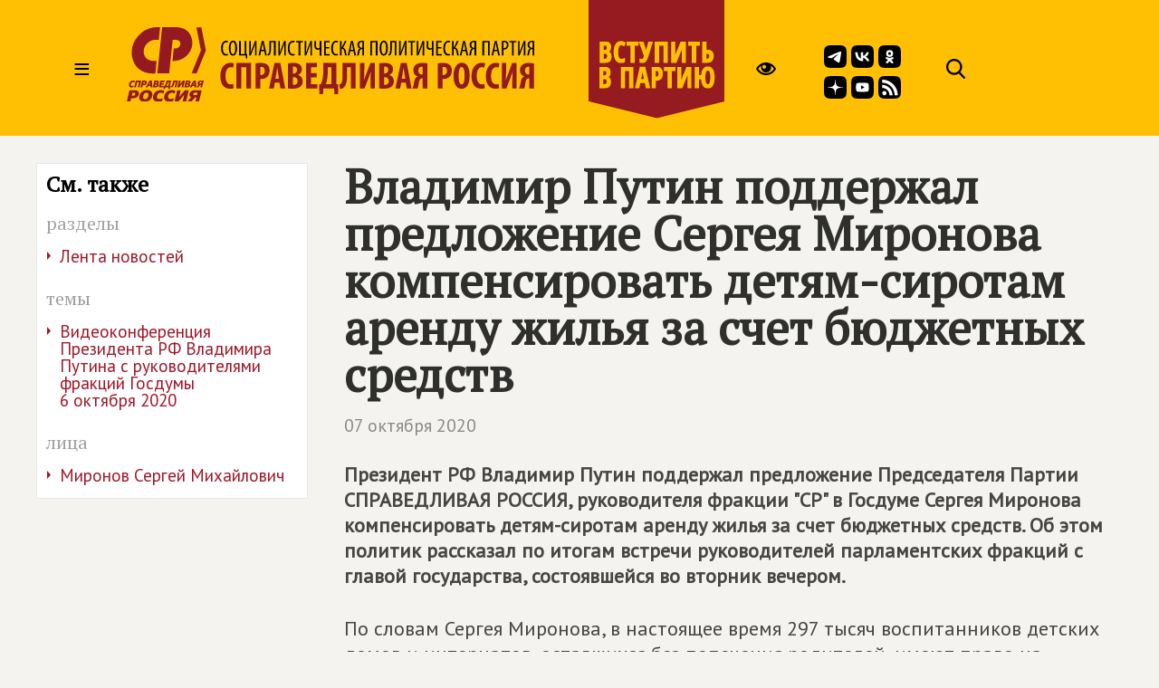

--- FILE ---
content_type: image/svg+xml
request_url: https://spravedlivo.ru/file/sm/dz.svg
body_size: 790
content:
<svg id="Icons" xmlns="http://www.w3.org/2000/svg" viewBox="0 0 215 215"><defs><style>.cls-1{fill:#fff;fill-rule:evenodd;}</style></defs><g id="Дзен"><path id="Background" d="M277,934.2c0-48.65,0-73,15.11-88.09S331.55,831,380.2,831h8.6c48.65,0,73,0,88.09,15.11S492,885.55,492,934.2v8.6c0,48.65,0,73-15.11,88.09S437.45,1046,388.8,1046h-8.6c-48.65,0-73,0-88.09-15.11S277,991.45,277,942.8Z" transform="translate(-277 -831)"/><path id="Дзен-2" data-name="Дзен" class="cls-1" d="M382.18,865.17c-.37,29.69-2.39,46.38-13.52,57.52s-27.8,13.16-57.47,13.53v4.39c29.67.37,46.34,2.4,57.47,13.53s13.15,27.83,13.52,57.52h4.39c.37-29.69,2.39-46.38,13.52-57.52s27.8-13.16,57.46-13.53v-4.39c-29.66-.37-46.34-2.4-57.46-13.53s-13.15-27.83-13.52-57.52Z" transform="translate(-277 -831)"/></g></svg>